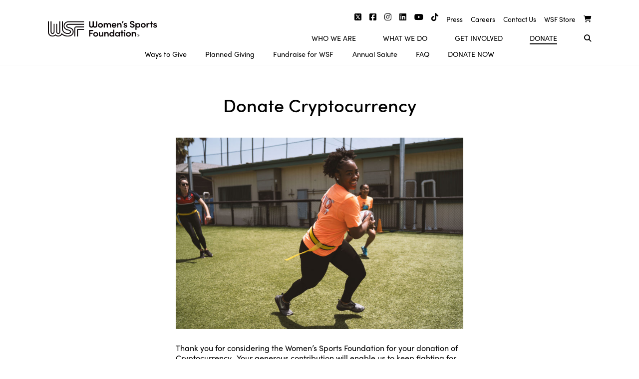

--- FILE ---
content_type: text/html; charset=UTF-8
request_url: https://www.womenssportsfoundation.org/support-us/cryptocurrencydonations/
body_size: 15222
content:
<!doctype html>
<html lang="en-US" xmlns:fb="https://www.facebook.com/2008/fbml" xmlns:addthis="https://www.addthis.com/help/api-spec" >
<head>
	<meta charset="UTF-8">
	<meta name="viewport" content="width=device-width, initial-scale=1">
	<link rel="profile" href="https://gmpg.org/xfn/11">
	<meta name='robots' content='index, follow, max-image-preview:large, max-snippet:-1, max-video-preview:-1' />
	<style>img:is([sizes="auto" i], [sizes^="auto," i]) { contain-intrinsic-size: 3000px 1500px }</style>
	
	<!-- This site is optimized with the Yoast SEO plugin v26.6 - https://yoast.com/wordpress/plugins/seo/ -->
	<title>Donate Cryptocurrency - Women&#039;s Sports Foundation</title>
	<meta name="description" content="The Women&#039;s Sports Foundation is now accepting donations via Cryptocurrency." />
	<link rel="canonical" href="https://www.womenssportsfoundation.org/support-us/cryptocurrencydonations/" />
	<meta property="og:locale" content="en_US" />
	<meta property="og:type" content="article" />
	<meta property="og:title" content="Donate Cryptocurrency - Women&#039;s Sports Foundation" />
	<meta property="og:description" content="The Women&#039;s Sports Foundation is now accepting donations via Cryptocurrency." />
	<meta property="og:url" content="https://www.womenssportsfoundation.org/support-us/cryptocurrencydonations/" />
	<meta property="og:site_name" content="Women&#039;s Sports Foundation" />
	<meta property="article:modified_time" content="2023-12-01T15:51:03+00:00" />
	<meta property="og:image" content="https://www.womenssportsfoundation.org/wp-content/uploads/2019/10/oFdvLOag-800x534.jpeg" />
	<meta name="twitter:card" content="summary_large_image" />
	<meta name="twitter:label1" content="Est. reading time" />
	<meta name="twitter:data1" content="3 minutes" />
	<script type="application/ld+json" class="yoast-schema-graph">{"@context":"https://schema.org","@graph":[{"@type":"WebPage","@id":"https://www.womenssportsfoundation.org/support-us/cryptocurrencydonations/","url":"https://www.womenssportsfoundation.org/support-us/cryptocurrencydonations/","name":"Donate Cryptocurrency - Women&#039;s Sports Foundation","isPartOf":{"@id":"https://www.womenssportsfoundation.org/#website"},"primaryImageOfPage":{"@id":"https://www.womenssportsfoundation.org/support-us/cryptocurrencydonations/#primaryimage"},"image":{"@id":"https://www.womenssportsfoundation.org/support-us/cryptocurrencydonations/#primaryimage"},"thumbnailUrl":"https://www.womenssportsfoundation.org/wp-content/uploads/2019/10/oFdvLOag-800x534.jpeg","datePublished":"2022-10-28T16:38:35+00:00","dateModified":"2023-12-01T15:51:03+00:00","description":"The Women's Sports Foundation is now accepting donations via Cryptocurrency.","breadcrumb":{"@id":"https://www.womenssportsfoundation.org/support-us/cryptocurrencydonations/#breadcrumb"},"inLanguage":"en-US","potentialAction":[{"@type":"ReadAction","target":["https://www.womenssportsfoundation.org/support-us/cryptocurrencydonations/"]}]},{"@type":"ImageObject","inLanguage":"en-US","@id":"https://www.womenssportsfoundation.org/support-us/cryptocurrencydonations/#primaryimage","url":"https://www.womenssportsfoundation.org/wp-content/uploads/2019/10/oFdvLOag.jpeg","contentUrl":"https://www.womenssportsfoundation.org/wp-content/uploads/2019/10/oFdvLOag.jpeg","width":2500,"height":1668,"caption":"Girl running with rugby ball"},{"@type":"BreadcrumbList","@id":"https://www.womenssportsfoundation.org/support-us/cryptocurrencydonations/#breadcrumb","itemListElement":[{"@type":"ListItem","position":1,"name":"Home","item":"https://www.womenssportsfoundation.org/"},{"@type":"ListItem","position":2,"name":"Support Us","item":"https://www.womenssportsfoundation.org/support-us/"},{"@type":"ListItem","position":3,"name":"Donate Cryptocurrency"}]},{"@type":"WebSite","@id":"https://www.womenssportsfoundation.org/#website","url":"https://www.womenssportsfoundation.org/","name":"Women&#039;s Sports Foundation","description":"","potentialAction":[{"@type":"SearchAction","target":{"@type":"EntryPoint","urlTemplate":"https://www.womenssportsfoundation.org/?s={search_term_string}"},"query-input":{"@type":"PropertyValueSpecification","valueRequired":true,"valueName":"search_term_string"}}],"inLanguage":"en-US"}]}</script>
	<!-- / Yoast SEO plugin. -->


<link rel='dns-prefetch' href='//cdnjs.cloudflare.com' />
<link rel='dns-prefetch' href='//s7.addthis.com' />
<link rel='dns-prefetch' href='//ajax.googleapis.com' />
<link rel="alternate" type="application/rss+xml" title="Women&#039;s Sports Foundation &raquo; Feed" href="https://www.womenssportsfoundation.org/feed/" />
<link rel="alternate" type="application/rss+xml" title="Women&#039;s Sports Foundation &raquo; Comments Feed" href="https://www.womenssportsfoundation.org/comments/feed/" />
<script type="text/javascript">
/* <![CDATA[ */
window._wpemojiSettings = {"baseUrl":"https:\/\/s.w.org\/images\/core\/emoji\/16.0.1\/72x72\/","ext":".png","svgUrl":"https:\/\/s.w.org\/images\/core\/emoji\/16.0.1\/svg\/","svgExt":".svg","source":{"concatemoji":"https:\/\/www.womenssportsfoundation.org\/wp-includes\/js\/wp-emoji-release.min.js?ver=6.8.3"}};
/*! This file is auto-generated */
!function(s,n){var o,i,e;function c(e){try{var t={supportTests:e,timestamp:(new Date).valueOf()};sessionStorage.setItem(o,JSON.stringify(t))}catch(e){}}function p(e,t,n){e.clearRect(0,0,e.canvas.width,e.canvas.height),e.fillText(t,0,0);var t=new Uint32Array(e.getImageData(0,0,e.canvas.width,e.canvas.height).data),a=(e.clearRect(0,0,e.canvas.width,e.canvas.height),e.fillText(n,0,0),new Uint32Array(e.getImageData(0,0,e.canvas.width,e.canvas.height).data));return t.every(function(e,t){return e===a[t]})}function u(e,t){e.clearRect(0,0,e.canvas.width,e.canvas.height),e.fillText(t,0,0);for(var n=e.getImageData(16,16,1,1),a=0;a<n.data.length;a++)if(0!==n.data[a])return!1;return!0}function f(e,t,n,a){switch(t){case"flag":return n(e,"\ud83c\udff3\ufe0f\u200d\u26a7\ufe0f","\ud83c\udff3\ufe0f\u200b\u26a7\ufe0f")?!1:!n(e,"\ud83c\udde8\ud83c\uddf6","\ud83c\udde8\u200b\ud83c\uddf6")&&!n(e,"\ud83c\udff4\udb40\udc67\udb40\udc62\udb40\udc65\udb40\udc6e\udb40\udc67\udb40\udc7f","\ud83c\udff4\u200b\udb40\udc67\u200b\udb40\udc62\u200b\udb40\udc65\u200b\udb40\udc6e\u200b\udb40\udc67\u200b\udb40\udc7f");case"emoji":return!a(e,"\ud83e\udedf")}return!1}function g(e,t,n,a){var r="undefined"!=typeof WorkerGlobalScope&&self instanceof WorkerGlobalScope?new OffscreenCanvas(300,150):s.createElement("canvas"),o=r.getContext("2d",{willReadFrequently:!0}),i=(o.textBaseline="top",o.font="600 32px Arial",{});return e.forEach(function(e){i[e]=t(o,e,n,a)}),i}function t(e){var t=s.createElement("script");t.src=e,t.defer=!0,s.head.appendChild(t)}"undefined"!=typeof Promise&&(o="wpEmojiSettingsSupports",i=["flag","emoji"],n.supports={everything:!0,everythingExceptFlag:!0},e=new Promise(function(e){s.addEventListener("DOMContentLoaded",e,{once:!0})}),new Promise(function(t){var n=function(){try{var e=JSON.parse(sessionStorage.getItem(o));if("object"==typeof e&&"number"==typeof e.timestamp&&(new Date).valueOf()<e.timestamp+604800&&"object"==typeof e.supportTests)return e.supportTests}catch(e){}return null}();if(!n){if("undefined"!=typeof Worker&&"undefined"!=typeof OffscreenCanvas&&"undefined"!=typeof URL&&URL.createObjectURL&&"undefined"!=typeof Blob)try{var e="postMessage("+g.toString()+"("+[JSON.stringify(i),f.toString(),p.toString(),u.toString()].join(",")+"));",a=new Blob([e],{type:"text/javascript"}),r=new Worker(URL.createObjectURL(a),{name:"wpTestEmojiSupports"});return void(r.onmessage=function(e){c(n=e.data),r.terminate(),t(n)})}catch(e){}c(n=g(i,f,p,u))}t(n)}).then(function(e){for(var t in e)n.supports[t]=e[t],n.supports.everything=n.supports.everything&&n.supports[t],"flag"!==t&&(n.supports.everythingExceptFlag=n.supports.everythingExceptFlag&&n.supports[t]);n.supports.everythingExceptFlag=n.supports.everythingExceptFlag&&!n.supports.flag,n.DOMReady=!1,n.readyCallback=function(){n.DOMReady=!0}}).then(function(){return e}).then(function(){var e;n.supports.everything||(n.readyCallback(),(e=n.source||{}).concatemoji?t(e.concatemoji):e.wpemoji&&e.twemoji&&(t(e.twemoji),t(e.wpemoji)))}))}((window,document),window._wpemojiSettings);
/* ]]> */
</script>
		
	<style id='wp-emoji-styles-inline-css' type='text/css'>

	img.wp-smiley, img.emoji {
		display: inline !important;
		border: none !important;
		box-shadow: none !important;
		height: 1em !important;
		width: 1em !important;
		margin: 0 0.07em !important;
		vertical-align: -0.1em !important;
		background: none !important;
		padding: 0 !important;
	}
</style>
<link rel='stylesheet' id='wp-block-library-css' href='https://www.womenssportsfoundation.org/wp-includes/css/dist/block-library/style.min.css?ver=6.8.3' type='text/css' media='all' />
<style id='classic-theme-styles-inline-css' type='text/css'>
/*! This file is auto-generated */
.wp-block-button__link{color:#fff;background-color:#32373c;border-radius:9999px;box-shadow:none;text-decoration:none;padding:calc(.667em + 2px) calc(1.333em + 2px);font-size:1.125em}.wp-block-file__button{background:#32373c;color:#fff;text-decoration:none}
</style>
<style id='safe-svg-svg-icon-style-inline-css' type='text/css'>
.safe-svg-cover{text-align:center}.safe-svg-cover .safe-svg-inside{display:inline-block;max-width:100%}.safe-svg-cover svg{fill:currentColor;height:100%;max-height:100%;max-width:100%;width:100%}

</style>
<style id='global-styles-inline-css' type='text/css'>
:root{--wp--preset--aspect-ratio--square: 1;--wp--preset--aspect-ratio--4-3: 4/3;--wp--preset--aspect-ratio--3-4: 3/4;--wp--preset--aspect-ratio--3-2: 3/2;--wp--preset--aspect-ratio--2-3: 2/3;--wp--preset--aspect-ratio--16-9: 16/9;--wp--preset--aspect-ratio--9-16: 9/16;--wp--preset--color--black: #000000;--wp--preset--color--cyan-bluish-gray: #abb8c3;--wp--preset--color--white: #ffffff;--wp--preset--color--pale-pink: #f78da7;--wp--preset--color--vivid-red: #cf2e2e;--wp--preset--color--luminous-vivid-orange: #ff6900;--wp--preset--color--luminous-vivid-amber: #fcb900;--wp--preset--color--light-green-cyan: #7bdcb5;--wp--preset--color--vivid-green-cyan: #00d084;--wp--preset--color--pale-cyan-blue: #8ed1fc;--wp--preset--color--vivid-cyan-blue: #0693e3;--wp--preset--color--vivid-purple: #9b51e0;--wp--preset--gradient--vivid-cyan-blue-to-vivid-purple: linear-gradient(135deg,rgba(6,147,227,1) 0%,rgb(155,81,224) 100%);--wp--preset--gradient--light-green-cyan-to-vivid-green-cyan: linear-gradient(135deg,rgb(122,220,180) 0%,rgb(0,208,130) 100%);--wp--preset--gradient--luminous-vivid-amber-to-luminous-vivid-orange: linear-gradient(135deg,rgba(252,185,0,1) 0%,rgba(255,105,0,1) 100%);--wp--preset--gradient--luminous-vivid-orange-to-vivid-red: linear-gradient(135deg,rgba(255,105,0,1) 0%,rgb(207,46,46) 100%);--wp--preset--gradient--very-light-gray-to-cyan-bluish-gray: linear-gradient(135deg,rgb(238,238,238) 0%,rgb(169,184,195) 100%);--wp--preset--gradient--cool-to-warm-spectrum: linear-gradient(135deg,rgb(74,234,220) 0%,rgb(151,120,209) 20%,rgb(207,42,186) 40%,rgb(238,44,130) 60%,rgb(251,105,98) 80%,rgb(254,248,76) 100%);--wp--preset--gradient--blush-light-purple: linear-gradient(135deg,rgb(255,206,236) 0%,rgb(152,150,240) 100%);--wp--preset--gradient--blush-bordeaux: linear-gradient(135deg,rgb(254,205,165) 0%,rgb(254,45,45) 50%,rgb(107,0,62) 100%);--wp--preset--gradient--luminous-dusk: linear-gradient(135deg,rgb(255,203,112) 0%,rgb(199,81,192) 50%,rgb(65,88,208) 100%);--wp--preset--gradient--pale-ocean: linear-gradient(135deg,rgb(255,245,203) 0%,rgb(182,227,212) 50%,rgb(51,167,181) 100%);--wp--preset--gradient--electric-grass: linear-gradient(135deg,rgb(202,248,128) 0%,rgb(113,206,126) 100%);--wp--preset--gradient--midnight: linear-gradient(135deg,rgb(2,3,129) 0%,rgb(40,116,252) 100%);--wp--preset--font-size--small: 13px;--wp--preset--font-size--medium: 20px;--wp--preset--font-size--large: 36px;--wp--preset--font-size--x-large: 42px;--wp--preset--spacing--20: 0.44rem;--wp--preset--spacing--30: 0.67rem;--wp--preset--spacing--40: 1rem;--wp--preset--spacing--50: 1.5rem;--wp--preset--spacing--60: 2.25rem;--wp--preset--spacing--70: 3.38rem;--wp--preset--spacing--80: 5.06rem;--wp--preset--shadow--natural: 6px 6px 9px rgba(0, 0, 0, 0.2);--wp--preset--shadow--deep: 12px 12px 50px rgba(0, 0, 0, 0.4);--wp--preset--shadow--sharp: 6px 6px 0px rgba(0, 0, 0, 0.2);--wp--preset--shadow--outlined: 6px 6px 0px -3px rgba(255, 255, 255, 1), 6px 6px rgba(0, 0, 0, 1);--wp--preset--shadow--crisp: 6px 6px 0px rgba(0, 0, 0, 1);}:where(.is-layout-flex){gap: 0.5em;}:where(.is-layout-grid){gap: 0.5em;}body .is-layout-flex{display: flex;}.is-layout-flex{flex-wrap: wrap;align-items: center;}.is-layout-flex > :is(*, div){margin: 0;}body .is-layout-grid{display: grid;}.is-layout-grid > :is(*, div){margin: 0;}:where(.wp-block-columns.is-layout-flex){gap: 2em;}:where(.wp-block-columns.is-layout-grid){gap: 2em;}:where(.wp-block-post-template.is-layout-flex){gap: 1.25em;}:where(.wp-block-post-template.is-layout-grid){gap: 1.25em;}.has-black-color{color: var(--wp--preset--color--black) !important;}.has-cyan-bluish-gray-color{color: var(--wp--preset--color--cyan-bluish-gray) !important;}.has-white-color{color: var(--wp--preset--color--white) !important;}.has-pale-pink-color{color: var(--wp--preset--color--pale-pink) !important;}.has-vivid-red-color{color: var(--wp--preset--color--vivid-red) !important;}.has-luminous-vivid-orange-color{color: var(--wp--preset--color--luminous-vivid-orange) !important;}.has-luminous-vivid-amber-color{color: var(--wp--preset--color--luminous-vivid-amber) !important;}.has-light-green-cyan-color{color: var(--wp--preset--color--light-green-cyan) !important;}.has-vivid-green-cyan-color{color: var(--wp--preset--color--vivid-green-cyan) !important;}.has-pale-cyan-blue-color{color: var(--wp--preset--color--pale-cyan-blue) !important;}.has-vivid-cyan-blue-color{color: var(--wp--preset--color--vivid-cyan-blue) !important;}.has-vivid-purple-color{color: var(--wp--preset--color--vivid-purple) !important;}.has-black-background-color{background-color: var(--wp--preset--color--black) !important;}.has-cyan-bluish-gray-background-color{background-color: var(--wp--preset--color--cyan-bluish-gray) !important;}.has-white-background-color{background-color: var(--wp--preset--color--white) !important;}.has-pale-pink-background-color{background-color: var(--wp--preset--color--pale-pink) !important;}.has-vivid-red-background-color{background-color: var(--wp--preset--color--vivid-red) !important;}.has-luminous-vivid-orange-background-color{background-color: var(--wp--preset--color--luminous-vivid-orange) !important;}.has-luminous-vivid-amber-background-color{background-color: var(--wp--preset--color--luminous-vivid-amber) !important;}.has-light-green-cyan-background-color{background-color: var(--wp--preset--color--light-green-cyan) !important;}.has-vivid-green-cyan-background-color{background-color: var(--wp--preset--color--vivid-green-cyan) !important;}.has-pale-cyan-blue-background-color{background-color: var(--wp--preset--color--pale-cyan-blue) !important;}.has-vivid-cyan-blue-background-color{background-color: var(--wp--preset--color--vivid-cyan-blue) !important;}.has-vivid-purple-background-color{background-color: var(--wp--preset--color--vivid-purple) !important;}.has-black-border-color{border-color: var(--wp--preset--color--black) !important;}.has-cyan-bluish-gray-border-color{border-color: var(--wp--preset--color--cyan-bluish-gray) !important;}.has-white-border-color{border-color: var(--wp--preset--color--white) !important;}.has-pale-pink-border-color{border-color: var(--wp--preset--color--pale-pink) !important;}.has-vivid-red-border-color{border-color: var(--wp--preset--color--vivid-red) !important;}.has-luminous-vivid-orange-border-color{border-color: var(--wp--preset--color--luminous-vivid-orange) !important;}.has-luminous-vivid-amber-border-color{border-color: var(--wp--preset--color--luminous-vivid-amber) !important;}.has-light-green-cyan-border-color{border-color: var(--wp--preset--color--light-green-cyan) !important;}.has-vivid-green-cyan-border-color{border-color: var(--wp--preset--color--vivid-green-cyan) !important;}.has-pale-cyan-blue-border-color{border-color: var(--wp--preset--color--pale-cyan-blue) !important;}.has-vivid-cyan-blue-border-color{border-color: var(--wp--preset--color--vivid-cyan-blue) !important;}.has-vivid-purple-border-color{border-color: var(--wp--preset--color--vivid-purple) !important;}.has-vivid-cyan-blue-to-vivid-purple-gradient-background{background: var(--wp--preset--gradient--vivid-cyan-blue-to-vivid-purple) !important;}.has-light-green-cyan-to-vivid-green-cyan-gradient-background{background: var(--wp--preset--gradient--light-green-cyan-to-vivid-green-cyan) !important;}.has-luminous-vivid-amber-to-luminous-vivid-orange-gradient-background{background: var(--wp--preset--gradient--luminous-vivid-amber-to-luminous-vivid-orange) !important;}.has-luminous-vivid-orange-to-vivid-red-gradient-background{background: var(--wp--preset--gradient--luminous-vivid-orange-to-vivid-red) !important;}.has-very-light-gray-to-cyan-bluish-gray-gradient-background{background: var(--wp--preset--gradient--very-light-gray-to-cyan-bluish-gray) !important;}.has-cool-to-warm-spectrum-gradient-background{background: var(--wp--preset--gradient--cool-to-warm-spectrum) !important;}.has-blush-light-purple-gradient-background{background: var(--wp--preset--gradient--blush-light-purple) !important;}.has-blush-bordeaux-gradient-background{background: var(--wp--preset--gradient--blush-bordeaux) !important;}.has-luminous-dusk-gradient-background{background: var(--wp--preset--gradient--luminous-dusk) !important;}.has-pale-ocean-gradient-background{background: var(--wp--preset--gradient--pale-ocean) !important;}.has-electric-grass-gradient-background{background: var(--wp--preset--gradient--electric-grass) !important;}.has-midnight-gradient-background{background: var(--wp--preset--gradient--midnight) !important;}.has-small-font-size{font-size: var(--wp--preset--font-size--small) !important;}.has-medium-font-size{font-size: var(--wp--preset--font-size--medium) !important;}.has-large-font-size{font-size: var(--wp--preset--font-size--large) !important;}.has-x-large-font-size{font-size: var(--wp--preset--font-size--x-large) !important;}
:where(.wp-block-post-template.is-layout-flex){gap: 1.25em;}:where(.wp-block-post-template.is-layout-grid){gap: 1.25em;}
:where(.wp-block-columns.is-layout-flex){gap: 2em;}:where(.wp-block-columns.is-layout-grid){gap: 2em;}
:root :where(.wp-block-pullquote){font-size: 1.5em;line-height: 1.6;}
</style>
<link rel='stylesheet' id='albdesign-wc-donation-frontend-css' href='https://www.womenssportsfoundation.org/wp-content/plugins/codecanyon-39xLnyUM-woocommerce-donation-plugin/assets/css/frontend.css?ver=6.8.3' type='text/css' media='all' />
<link rel='stylesheet' id='related-posts-by-taxonomy-css' href='https://www.womenssportsfoundation.org/wp-content/plugins/related-posts-by-taxonomy/includes/assets/css/styles.css?ver=6.8.3' type='text/css' media='all' />
<link rel='stylesheet' id='woocommerce-layout-css' href='https://www.womenssportsfoundation.org/wp-content/plugins/woocommerce/assets/css/woocommerce-layout.css?ver=10.4.2' type='text/css' media='all' />
<link rel='stylesheet' id='woocommerce-smallscreen-css' href='https://www.womenssportsfoundation.org/wp-content/plugins/woocommerce/assets/css/woocommerce-smallscreen.css?ver=10.4.2' type='text/css' media='only screen and (max-width: 768px)' />
<link rel='stylesheet' id='woocommerce-general-css' href='https://www.womenssportsfoundation.org/wp-content/plugins/woocommerce/assets/css/woocommerce.css?ver=10.4.2' type='text/css' media='all' />
<style id='woocommerce-inline-inline-css' type='text/css'>
.woocommerce form .form-row .required { visibility: visible; }
</style>
<link rel='stylesheet' id='wp-rest-filter-css' href='https://www.womenssportsfoundation.org/wp-content/plugins/wp-rest-filter/public/css/wp-rest-filter-public.css?ver=1.4.3' type='text/css' media='all' />
<link rel='stylesheet' id='wsf2-style-css' href='https://www.womenssportsfoundation.org/wp-content/themes/wsf2/style.css?ver=6.8.3' type='text/css' media='all' />
<link rel='stylesheet' id='wsf2-style-custom-css' href='https://www.womenssportsfoundation.org/wp-content/themes/wsf2/style/style.css?ver=6.8.3' type='text/css' media='all' />
<link rel='stylesheet' id='fontawesome-css' href='https://www.womenssportsfoundation.org/wp-content/themes/wsf2/fontawesome/css/all.css?ver=6.8.3' type='text/css' media='all' />
<link rel='stylesheet' id='slick-css-css' href='https://cdnjs.cloudflare.com/ajax/libs/slick-carousel/1.8.1/slick.min.css?ver=6.8.3' type='text/css' media='all' />
<link rel='stylesheet' id='slick-theme-css-css' href='https://cdnjs.cloudflare.com/ajax/libs/slick-carousel/1.8.1/slick-theme.min.css?ver=6.8.3' type='text/css' media='all' />
<link rel='stylesheet' id='wc-lottery-css' href='https://www.womenssportsfoundation.org/wp-content/plugins/woocommerce-lottery/public/css/wc-lottery-public.css' type='text/css' media='all' />
<link rel='stylesheet' id='wp-pagenavi-css' href='https://www.womenssportsfoundation.org/wp-content/plugins/wp-pagenavi/pagenavi-css.css?ver=2.70' type='text/css' media='all' />
<link rel='stylesheet' id='tablepress-default-css' href='https://www.womenssportsfoundation.org/wp-content/plugins/tablepress/css/build/default.css?ver=3.2.6' type='text/css' media='all' />
<link rel='stylesheet' id='addthis_all_pages-css' href='https://www.womenssportsfoundation.org/wp-content/plugins/addthis/frontend/build/addthis_wordpress_public.min.css?ver=6.8.3' type='text/css' media='all' />
<link rel='stylesheet' id='wp-paginate-css' href='https://www.womenssportsfoundation.org/wp-content/plugins/wp-paginate/css/wp-paginate.css?ver=2.2.4' type='text/css' media='screen' />
<script type="text/javascript" src="//ajax.googleapis.com/ajax/libs/jquery/1.11.3/jquery.min.js?ver=1.11.3" id="jquery-js"></script>
<script type="text/javascript" src="https://www.womenssportsfoundation.org/wp-content/plugins/woocommerce/assets/js/jquery-blockui/jquery.blockUI.min.js?ver=2.7.0-wc.10.4.2" id="wc-jquery-blockui-js" defer="defer" data-wp-strategy="defer"></script>
<script type="text/javascript" id="wc-add-to-cart-js-extra">
/* <![CDATA[ */
var wc_add_to_cart_params = {"ajax_url":"\/wp-admin\/admin-ajax.php","wc_ajax_url":"\/?wc-ajax=%%endpoint%%","i18n_view_cart":"View cart","cart_url":"https:\/\/www.womenssportsfoundation.org\/cart\/","is_cart":"","cart_redirect_after_add":"no"};
/* ]]> */
</script>
<script type="text/javascript" src="https://www.womenssportsfoundation.org/wp-content/plugins/woocommerce/assets/js/frontend/add-to-cart.min.js?ver=10.4.2" id="wc-add-to-cart-js" defer="defer" data-wp-strategy="defer"></script>
<script type="text/javascript" src="https://www.womenssportsfoundation.org/wp-content/plugins/woocommerce/assets/js/js-cookie/js.cookie.min.js?ver=2.1.4-wc.10.4.2" id="wc-js-cookie-js" defer="defer" data-wp-strategy="defer"></script>
<script type="text/javascript" id="woocommerce-js-extra">
/* <![CDATA[ */
var woocommerce_params = {"ajax_url":"\/wp-admin\/admin-ajax.php","wc_ajax_url":"\/?wc-ajax=%%endpoint%%","i18n_password_show":"Show password","i18n_password_hide":"Hide password"};
/* ]]> */
</script>
<script type="text/javascript" src="https://www.womenssportsfoundation.org/wp-content/plugins/woocommerce/assets/js/frontend/woocommerce.min.js?ver=10.4.2" id="woocommerce-js" defer="defer" data-wp-strategy="defer"></script>
<script type="text/javascript" src="https://www.womenssportsfoundation.org/wp-content/plugins/wp-rest-filter/public/js/wp-rest-filter-public.js?ver=1.4.3" id="wp-rest-filter-js"></script>
<script type="text/javascript" src="https://www.womenssportsfoundation.org/wp-content/plugins/woocommerce-lottery/public/js/jquery.plugin.min.js?ver=1.1.22%20" id="wc-lottery-jquery-plugin-js"></script>
<script type="text/javascript" src="https://www.womenssportsfoundation.org/wp-content/plugins/woocommerce-lottery/public/js/jquery.countdown.min.js?ver=1.1.22%20" id="wc-lottery-countdown-js"></script>
<script type="text/javascript" id="wc-lottery-countdown-language-js-extra">
/* <![CDATA[ */
var wc_lottery_language_data = {"labels":{"Years":"Years","Months":"Months","Weeks":"Weeks","Days":"Days","Hours":"Hours","Minutes":"Minutes","Seconds":"Seconds"},"labels1":{"Year":"Year","Month":"Month","Week":"Week","Day":"Day","Hour":"Hour","Minute":"Minute","Second":"Second"},"compactLabels":{"y":"y","m":"m","w":"w","d":"d"}};
/* ]]> */
</script>
<script type="text/javascript" src="https://www.womenssportsfoundation.org/wp-content/plugins/woocommerce-lottery/public/js/jquery.countdown.language.js?ver=1.1.22%20" id="wc-lottery-countdown-language-js"></script>
<script type="text/javascript" id="wc-lottery-js-extra">
/* <![CDATA[ */
var wc_lottery_data = {"finished":"Lottery has finished! Please refresh page to see winners.","gtm_offset":"-4","started":"Lottery has started! Please refresh page.","compact_counter":"no"};
/* ]]> */
</script>
<script type="text/javascript" src="https://www.womenssportsfoundation.org/wp-content/plugins/woocommerce-lottery/public/js/wc-lottery-public.js?ver=1.1.22%20" id="wc-lottery-js"></script>
<script type="text/javascript" src="https://s7.addthis.com/js/300/addthis_widget.js?ver=6.8.3#pubid=wp-2d23f09892f5f657a26ead37107fe5b8" id="addthis_widget-js"></script>
<link rel="https://api.w.org/" href="https://www.womenssportsfoundation.org/wp-json/" /><link rel="alternate" title="JSON" type="application/json" href="https://www.womenssportsfoundation.org/wp-json/wp/v2/pages/15516" /><link rel="EditURI" type="application/rsd+xml" title="RSD" href="https://www.womenssportsfoundation.org/xmlrpc.php?rsd" />
<link rel='shortlink' href='https://www.womenssportsfoundation.org/?p=15516' />
<link rel="alternate" title="oEmbed (JSON)" type="application/json+oembed" href="https://www.womenssportsfoundation.org/wp-json/oembed/1.0/embed?url=https%3A%2F%2Fwww.womenssportsfoundation.org%2Fsupport-us%2Fcryptocurrencydonations%2F" />
<link rel="alternate" title="oEmbed (XML)" type="text/xml+oembed" href="https://www.womenssportsfoundation.org/wp-json/oembed/1.0/embed?url=https%3A%2F%2Fwww.womenssportsfoundation.org%2Fsupport-us%2Fcryptocurrencydonations%2F&#038;format=xml" />
<style>:root {
			--lazy-loader-animation-duration: 300ms;
		}
		  
		.lazyload {
	display: block;
}

.lazyload,
        .lazyloading {
			opacity: 0;
		}


		.lazyloaded {
			opacity: 1;
			transition: opacity 300ms;
			transition: opacity var(--lazy-loader-animation-duration);
		}</style><noscript><style>.lazyload { display: none; } .lazyload[class*="lazy-loader-background-element-"] { display: block; opacity: 1; }</style></noscript><style type="text/css">dd ul.bulleted {  float:none;clear:both; }</style>	<noscript><style>.woocommerce-product-gallery{ opacity: 1 !important; }</style></noscript>
	
<!-- BEGIN recaptcha, injected by plugin wp-recaptcha-integration  -->

<!-- END recaptcha -->
<script data-cfasync="false" type="text/javascript">if (window.addthis_product === undefined) { window.addthis_product = "wpp"; } if (window.wp_product_version === undefined) { window.wp_product_version = "wpp-6.2.7"; } if (window.addthis_share === undefined) { window.addthis_share = {}; } if (window.addthis_config === undefined) { window.addthis_config = {"data_track_clickback":true,"ignore_server_config":true,"ui_atversion":300}; } if (window.addthis_layers === undefined) { window.addthis_layers = {}; } if (window.addthis_layers_tools === undefined) { window.addthis_layers_tools = [{"responsiveshare":{"numPreferredServices":1,"counts":"none","size":"32px","style":"responsive","shareCountThreshold":0,"services":"addthis","elements":".addthis_inline_share_toolbox_5hhu","id":"responsiveshare"}}]; } else { window.addthis_layers_tools.push({"responsiveshare":{"numPreferredServices":1,"counts":"none","size":"32px","style":"responsive","shareCountThreshold":0,"services":"addthis","elements":".addthis_inline_share_toolbox_5hhu","id":"responsiveshare"}});  } if (window.addthis_plugin_info === undefined) { window.addthis_plugin_info = {"info_status":"enabled","cms_name":"WordPress","plugin_name":"Share Buttons by AddThis","plugin_version":"6.2.7","plugin_mode":"WordPress","anonymous_profile_id":"wp-2d23f09892f5f657a26ead37107fe5b8","page_info":{"template":"pages","post_type":""},"sharing_enabled_on_post_via_metabox":false}; } 
                    (function() {
                      var first_load_interval_id = setInterval(function () {
                        if (typeof window.addthis !== 'undefined') {
                          window.clearInterval(first_load_interval_id);
                          if (typeof window.addthis_layers !== 'undefined' && Object.getOwnPropertyNames(window.addthis_layers).length > 0) {
                            window.addthis.layers(window.addthis_layers);
                          }
                          if (Array.isArray(window.addthis_layers_tools)) {
                            for (i = 0; i < window.addthis_layers_tools.length; i++) {
                              window.addthis.layers(window.addthis_layers_tools[i]);
                            }
                          }
                        }
                     },1000)
                    }());
                </script>		<style type="text/css" id="wp-custom-css">
			body.term-title-ix #archive-article-8085{
	background: white;
}

body.term-title-ix #archive-article-8068{
	background: #0584DF;
}

.press-bkg-col {
	background-size: 100% auto !important;
}		</style>
			<!-- Google Tag Manager -->
	<script>(function(w,d,s,l,i){w[l]=w[l]||[];w[l].push({'gtm.start':
	new Date().getTime(),event:'gtm.js'});var f=d.getElementsByTagName(s)[0],
	j=d.createElement(s),dl=l!='dataLayer'?'&l='+l:'';j.async=true;j.src=
	'https://www.googletagmanager.com/gtm.js?id='+i+dl;f.parentNode.insertBefore(j,f);
	})(window,document,'script','dataLayer','GTM-P3M63ML');</script>
	<!-- End Google Tag Manager -->

</head>

<body class="wp-singular page-template-default page page-id-15516 page-child parent-pageid-7851 wp-theme-wsf2 theme-wsf2 woocommerce-no-js">
<!-- Google Tag Manager (noscript) -->
<noscript><iframe src="https://www.googletagmanager.com/ns.html?id=GTM-P3M63ML"
height="0" width="0" style="display:none;visibility:hidden"></iframe></noscript>
<!-- End Google Tag Manager (noscript) -->
<div class="faux-loader"></div>
<header class="site-header" id="top">
	<div class="contain site-header-contain">
		<div class="site-logo">
			<a href="https://www.womenssportsfoundation.org"><img src="/wp-content/themes/wsf2/images/wsf_logo_black.svg" alt="Women's Sports Foundation" /></a>
		</div>
		<div class="site-nav">
			<div class="top-site-nav">
				<div class="social-top-nav">
					<a href="https://twitter.com/womenssportsfdn" target="_blank">
						<i class="fa-brands fa-square-x-twitter"></i>
					</a>
					<a href="https://www.facebook.com/WomensSportsFoundation" target="_blank">
						<i class="fab fa-facebook-square"></i>
					</a>
					<a href="https://www.instagram.com/womenssportsfoundation/" target="_blank">
						<i class="fab fa-instagram"></i>
					</a>
					<a href="https://www.linkedin.com/company/women's-sports-foundation" target="_blank">
						<i class="fab fa-linkedin"></i>
					</a>
					<a href="https://www.youtube.com/@WomensSportsFDN" target="_blank">
						<i class="fab fa-youtube"></i>
					</a>
					<a href="https://www.tiktok.com/@womenssportsfoundation?lang=en" target="_blank">
						<i class="fab fa-tiktok"></i>
					</a>
				</div>
				<div class="secondary-top-nav">
					<ul>
						<li>
							<a class="hvr-underline-from-left" id="press-link" href="https://www.womenssportsfoundation.org/press/press-releases/">Press</a>
						</li>
						<li>
							<a class="hvr-underline-from-left" id="career-link" href="https://www.womenssportsfoundation.org/careers">Careers</a>
						</li>
						<li>
							<a class="hvr-underline-from-left" id="contact-link" href="https://www.womenssportsfoundation.org/contact/">Contact Us</a>
						</li>
						<li>
							<a class="hvr-underline-from-left" id="shop-link" href="https://www.womenssportsfoundation.org/wsf-shop">WSF Store</a>
						</li>
						<li>
							<a href="https://www.womenssportsfoundation.org/cart"><i class="fas fa-shopping-cart"></i></a>
						</li>
					</ul>
				</div>
			</div>
			<div class="primary-site-nav">
			 	<div class="search-wrap-nav">

					 <form role="search" method="get" class="search-form" action="https://www.womenssportsfoundation.org/">
					    
					 	 <button type="submit" class="search-submit"><i class="fa fa-search"></i></button>
					    <label>
					        <span class="screen-reader-text">Search for:</span>
					        <input type="search" class="search-field"
					            placeholder="Search …"
					            value="" name="s"
					            title="Search for:" />
					    </label>
				    
				   
				  </form>
				  <span class="search-close">
			 			<!--<i class="fas fa-times"></i>-->
			 			x
			 		</span>
				</div>

					<!--<a class="hvr-underline-from-left" href="https://www.womenssportsfoundation.org/who-we-are/">Who We Are</a>
					<a class="hvr-underline-from-left"  href="https://www.womenssportsfoundation.org/what-we-do">What We Do</a>
					<a class="hvr-underline-from-left"  href="https://www.womenssportsfoundation.org/getting-involved/">Get Involved</a>
					<a class="hvr-underline-from-left"  href="https://www.womenssportsfoundation.org/support-us-2/">Support Us</a>-->
					<div class="menu-primary-nav-container"><ul id="menu-primary-nav" class="menu"><li id="menu-item-8057" class="menu-item menu-item-type-post_type menu-item-object-page menu-item-has-children menu-item-8057"><a href="https://www.womenssportsfoundation.org/who-we-are/">Who We Are</a>
<div class="custom-sub"><ul class="sub-menu">
	<li id="menu-item-8062" class="menu-item menu-item-type-custom menu-item-object-custom menu-item-8062"><a href="/who-we-are#history">WSF History</a></li>
	<li id="menu-item-8063" class="menu-item menu-item-type-post_type menu-item-object-page menu-item-8063"><a href="https://www.womenssportsfoundation.org/who-we-are/our-team/">Our Team</a></li>
	<li id="menu-item-9202" class="menu-item menu-item-type-custom menu-item-object-custom menu-item-9202"><a href="/who-we-are/athletes/?sport=featured">Athletes</a></li>
	<li id="menu-item-8271" class="menu-item menu-item-type-taxonomy menu-item-object-level menu-item-8271"><a href="https://www.womenssportsfoundation.org/level/national-partners/">Our Partners</a></li>
	<li id="menu-item-10070" class="menu-item menu-item-type-post_type menu-item-object-page menu-item-10070"><a href="https://www.womenssportsfoundation.org/who-we-are/financials/">Financials</a></li>
</ul></div>
</li>
<li id="menu-item-8058" class="menu-item menu-item-type-post_type menu-item-object-page menu-item-has-children menu-item-8058"><a href="https://www.womenssportsfoundation.org/what-we-do/">What We Do</a>
<div class="custom-sub"><ul class="sub-menu">
	<li id="menu-item-8145" class="menu-item menu-item-type-taxonomy menu-item-object-advocacy_category menu-item-8145"><a href="https://www.womenssportsfoundation.org/advocacy_category/title-ix/">Advocacy</a></li>
	<li id="menu-item-9991" class="menu-item menu-item-type-taxonomy menu-item-object-wsf_program_categories menu-item-9991"><a href="https://www.womenssportsfoundation.org/wsf_program_categories/girl-serving-programs/">Programs</a></li>
	<li id="menu-item-8241" class="menu-item menu-item-type-post_type menu-item-object-page menu-item-8241"><a href="https://www.womenssportsfoundation.org/what-we-do/wsf-research/">Research</a></li>
	<li id="menu-item-8147" class="menu-item menu-item-type-taxonomy menu-item-object-educational_resources_categories menu-item-8147"><a href="https://www.womenssportsfoundation.org/educational_resources_categories/curriculum-resources/">Resources</a></li>
	<li id="menu-item-9147" class="menu-item menu-item-type-post_type menu-item-object-page menu-item-9147"><a href="https://www.womenssportsfoundation.org/what-we-do/awards/">Awards</a></li>
</ul></div>
</li>
<li id="menu-item-8059" class="menu-item menu-item-type-post_type menu-item-object-page menu-item-has-children menu-item-8059"><a href="https://www.womenssportsfoundation.org/get-involved/">Get Involved</a>
<div class="custom-sub"><ul class="sub-menu">
	<li id="menu-item-11930" class="menu-item menu-item-type-post_type menu-item-object-page menu-item-11930"><a href="https://www.womenssportsfoundation.org/get-involved/we-play-interactive/">We Play Interactive</a></li>
	<li id="menu-item-10281" class="menu-item menu-item-type-post_type menu-item-object-page menu-item-10281"><a href="https://www.womenssportsfoundation.org/get-involved/ngwsd/">NGWSD</a></li>
	<li id="menu-item-9125" class="menu-item menu-item-type-post_type menu-item-object-page menu-item-9125"><a href="https://www.womenssportsfoundation.org/get-involved/annual-salute/">Annual Salute</a></li>
	<li id="menu-item-10799" class="menu-item menu-item-type-post_type menu-item-object-page menu-item-10799"><a href="https://www.womenssportsfoundation.org/the-equity-project/">The Equity Project Pledge</a></li>
	<li id="menu-item-8290" class="menu-item menu-item-type-custom menu-item-object-custom menu-item-8290"><a href="/get-involved#share-your-story">Share Your Story</a></li>
</ul></div>
</li>
<li id="menu-item-8061" class="menu-item menu-item-type-post_type menu-item-object-page current-page-ancestor menu-item-has-children menu-item-8061"><a href="https://www.womenssportsfoundation.org/support-us/">Donate</a>
<div class="custom-sub"><ul class="sub-menu">
	<li id="menu-item-16711" class="menu-item menu-item-type-post_type menu-item-object-page menu-item-16711"><a href="https://www.womenssportsfoundation.org/support-us/ways-to-give/">Ways to Give</a></li>
	<li id="menu-item-16712" class="menu-item menu-item-type-post_type menu-item-object-page menu-item-16712"><a href="https://www.womenssportsfoundation.org/support-us/planned-giving/">Planned Giving</a></li>
	<li id="menu-item-16713" class="menu-item menu-item-type-post_type menu-item-object-page menu-item-16713"><a href="https://www.womenssportsfoundation.org/support-us/fundraise-for-wsf/">Fundraise for WSF</a></li>
	<li id="menu-item-16714" class="menu-item menu-item-type-post_type menu-item-object-page menu-item-16714"><a href="https://www.womenssportsfoundation.org/get-involved/annual-salute/">Annual Salute</a></li>
	<li id="menu-item-16715" class="menu-item menu-item-type-post_type menu-item-object-page menu-item-16715"><a href="https://www.womenssportsfoundation.org/support-us/faqs/">FAQ</a></li>
	<li id="menu-item-16716" class="menu-item menu-item-type-post_type menu-item-object-page menu-item-16716"><a href="https://www.womenssportsfoundation.org/support-us/make-a-donation/">DONATE NOW</a></li>
</ul></div>
</li>
<li id="menu-item-8969" class="primary-search-trigger menu-item menu-item-type-custom menu-item-object-custom menu-item-8969"><a href="#"><i class="fas fa-search"></i></a></li>
</ul></div>
					<!--<a class=""  href="#"><i class="fas fa-search"></i></a>-->
				
			</div>
		</div>
	</div>

</header>

<div class="hamberder">
	<div id="nav-icon1">
	  <span></span>
	  <span></span>
	  <span></span>
	</div>
</div>


<div class="sm-nav">
	<div class="sm-nav-search">
		 <form role="search" method="get" class="search-form" action="https://www.womenssportsfoundation.org/">
					    
		 	 <button type="submit" class="search-submit"><i class="fa fa-search"></i></button>
		    <label>
		        <span class="screen-reader-text">Search for:</span>
		        <input type="search" class="search-field"
		            placeholder="Search …"
		            value="" name="s"
		            title="Search for:" />
		    </label>
	    
	   
	  </form>
	</div>
	<div class="sm-nav-inside">
			<div class="menu-small-device-nav-container"><ul id="menu-small-device-nav" class="menu"><li id="menu-item-9344" class="sm-nav-home menu-item menu-item-type-post_type menu-item-object-page menu-item-home menu-item-9344"><a href="https://www.womenssportsfoundation.org/">WSF</a></li>
<li id="menu-item-10808" class="sm-nav-cart-item menu-item menu-item-type-post_type menu-item-object-page menu-item-10808"><a href="https://www.womenssportsfoundation.org/cart/"><i class="fas fa-shopping-cart"></i> View Cart</a></li>
<li id="menu-item-9350" class="menu-item menu-item-type-post_type menu-item-object-page menu-item-has-children menu-item-9350"><a href="https://www.womenssportsfoundation.org/who-we-are/">Who We Are</a>
<ul class="sub-menu">
	<li id="menu-item-9356" class="menu-item menu-item-type-custom menu-item-object-custom menu-item-9356"><a href="/who-we-are#history">WSF History</a></li>
	<li id="menu-item-9359" class="menu-item menu-item-type-post_type menu-item-object-page menu-item-9359"><a href="https://www.womenssportsfoundation.org/who-we-are/our-team/">Our Team</a></li>
	<li id="menu-item-9357" class="menu-item menu-item-type-post_type menu-item-object-page menu-item-9357"><a href="https://www.womenssportsfoundation.org/who-we-are/athletes/">Athletes</a></li>
	<li id="menu-item-9958" class="menu-item menu-item-type-taxonomy menu-item-object-level menu-item-9958"><a href="https://www.womenssportsfoundation.org/level/national-partners/">Our Partners</a></li>
	<li id="menu-item-10069" class="menu-item menu-item-type-post_type menu-item-object-page menu-item-10069"><a href="https://www.womenssportsfoundation.org/who-we-are/financials/">Financials</a></li>
</ul>
</li>
<li id="menu-item-9349" class="menu-item menu-item-type-post_type menu-item-object-page menu-item-has-children menu-item-9349"><a href="https://www.womenssportsfoundation.org/what-we-do/">What We Do</a>
<ul class="sub-menu">
	<li id="menu-item-9383" class="menu-item menu-item-type-taxonomy menu-item-object-advocacy_category menu-item-9383"><a href="https://www.womenssportsfoundation.org/advocacy_category/title-ix/">Advocacy</a></li>
	<li id="menu-item-9925" class="menu-item menu-item-type-taxonomy menu-item-object-wsf_program_categories menu-item-9925"><a href="https://www.womenssportsfoundation.org/wsf_program_categories/girl-serving-programs/">Programs</a></li>
	<li id="menu-item-9353" class="menu-item menu-item-type-post_type menu-item-object-page menu-item-9353"><a href="https://www.womenssportsfoundation.org/what-we-do/wsf-research/">Research</a></li>
	<li id="menu-item-9959" class="menu-item menu-item-type-taxonomy menu-item-object-educational_resources_categories menu-item-9959"><a href="https://www.womenssportsfoundation.org/educational_resources_categories/curriculum-resources/">Resources</a></li>
	<li id="menu-item-9352" class="menu-item menu-item-type-post_type menu-item-object-page menu-item-9352"><a href="https://www.womenssportsfoundation.org/what-we-do/awards/">Awards</a></li>
</ul>
</li>
<li id="menu-item-9361" class="menu-item menu-item-type-post_type menu-item-object-page menu-item-has-children menu-item-9361"><a href="https://www.womenssportsfoundation.org/get-involved/">Get Involved</a>
<ul class="sub-menu">
	<li id="menu-item-11929" class="menu-item menu-item-type-post_type menu-item-object-page menu-item-11929"><a href="https://www.womenssportsfoundation.org/get-involved/we-play-interactive/">We Play Interactive</a></li>
	<li id="menu-item-10282" class="menu-item menu-item-type-post_type menu-item-object-page menu-item-10282"><a href="https://www.womenssportsfoundation.org/get-involved/ngwsd/">NGWSD</a></li>
	<li id="menu-item-9363" class="menu-item menu-item-type-post_type menu-item-object-page menu-item-9363"><a href="https://www.womenssportsfoundation.org/get-involved/annual-salute/">Annual Salute</a></li>
	<li id="menu-item-10800" class="menu-item menu-item-type-post_type menu-item-object-page menu-item-10800"><a href="https://www.womenssportsfoundation.org/the-equity-project/">The Equity Project Pledge</a></li>
	<li id="menu-item-9364" class="menu-item menu-item-type-custom menu-item-object-custom menu-item-9364"><a href="/get-involved#share-your-story">Share Your Story</a></li>
</ul>
</li>
<li id="menu-item-9384" class="menu-item menu-item-type-post_type menu-item-object-page current-page-ancestor menu-item-has-children menu-item-9384"><a href="https://www.womenssportsfoundation.org/support-us/">Donate</a>
<ul class="sub-menu">
	<li id="menu-item-16718" class="menu-item menu-item-type-post_type menu-item-object-page menu-item-16718"><a href="https://www.womenssportsfoundation.org/support-us/ways-to-give/">Ways to Give</a></li>
	<li id="menu-item-16719" class="menu-item menu-item-type-post_type menu-item-object-page menu-item-16719"><a href="https://www.womenssportsfoundation.org/support-us/planned-giving/">Planned Giving</a></li>
	<li id="menu-item-16717" class="menu-item menu-item-type-post_type menu-item-object-page menu-item-16717"><a href="https://www.womenssportsfoundation.org/support-us/fundraise-for-wsf/">Fundraise for WSF</a></li>
	<li id="menu-item-16720" class="menu-item menu-item-type-post_type menu-item-object-page menu-item-16720"><a href="https://www.womenssportsfoundation.org/get-involved/annual-salute/">Annual Salute</a></li>
	<li id="menu-item-16721" class="menu-item menu-item-type-post_type menu-item-object-page menu-item-16721"><a href="https://www.womenssportsfoundation.org/support-us/faqs/">FAQ</a></li>
	<li id="menu-item-16722" class="menu-item menu-item-type-post_type menu-item-object-page menu-item-16722"><a href="https://www.womenssportsfoundation.org/support-us/make-a-donation/">DONATE NOW</a></li>
</ul>
</li>
<li id="menu-item-10038" class="menu-item menu-item-type-post_type menu-item-object-page menu-item-10038"><a href="https://www.womenssportsfoundation.org/press/press-releases/">Press</a></li>
<li id="menu-item-9996" class="menu-item menu-item-type-post_type menu-item-object-page menu-item-9996"><a href="https://www.womenssportsfoundation.org/careers/">Careers</a></li>
<li id="menu-item-9998" class="menu-item menu-item-type-post_type menu-item-object-page menu-item-9998"><a href="https://www.womenssportsfoundation.org/contact/">Contact Us</a></li>
<li id="menu-item-9999" class="menu-item menu-item-type-post_type menu-item-object-page menu-item-9999"><a href="https://www.womenssportsfoundation.org/wsf-shop/">Shop</a></li>
</ul></div>		<div class="social-top-nav social-nav-sm">
			<a href="https://twitter.com/womenssportsfdn" target="_blank">
				<i class="fa-brands fa-square-x-twitter"></i>
			</a>
			<a href="https://www.facebook.com/WomensSportsFoundation" target="_blank">
				<i class="fab fa-facebook-square"></i>
			</a>
			<a href="https://www.instagram.com/womenssportsfoundation/" target="_blank">
				<i class="fab fa-instagram"></i>
			</a>
			<a href="https://www.linkedin.com/company/women's-sports-foundation" target="_blank">
				<i class="fab fa-linkedin"></i>
			</a>
			<a href="https://www.youtube.com/@WomensSportsFDN" target="_blank">
				<i class="fab fa-youtube"></i>
			</a>
			<a href="https://www.tiktok.com/@womenssportsfoundation?lang=en" target="_blank">
				<i class="fab fa-tiktok"></i>
			</a>
			<a href="https://www.womenssportsfoundation.org/cart">
				<i class="fas fa-shopping-cart"></i>
			</a>
		</div>
	</div>
</div>
<div class="page-wrapper">
	<div class="search-overlay"></div>







<div class="page-wrap default-page-wrap main-copy">
	<header class="contain single-title-headers">
		
		<h1 class="page-title center-me">Donate Cryptocurrency</h1>
	
		
	</header>
	<div class="page-contain contain contain-tight">
		<div class="at-above-post-page addthis_tool" data-url="https://www.womenssportsfoundation.org/support-us/cryptocurrencydonations/"></div><p><noscript><img fetchpriority="high" decoding="async" class="alignnone size-medium wp-image-9380" src="https://www.womenssportsfoundation.org/wp-content/uploads/2019/10/oFdvLOag-800x534.jpeg" alt="Girl running with rugby ball" width="800" height="534" srcset="https://www.womenssportsfoundation.org/wp-content/uploads/2019/10/oFdvLOag-800x534.jpeg 800w, https://www.womenssportsfoundation.org/wp-content/uploads/2019/10/oFdvLOag-150x100.jpeg 150w, https://www.womenssportsfoundation.org/wp-content/uploads/2019/10/oFdvLOag-768x512.jpeg 768w, https://www.womenssportsfoundation.org/wp-content/uploads/2019/10/oFdvLOag-1024x683.jpeg 1024w, https://www.womenssportsfoundation.org/wp-content/uploads/2019/10/oFdvLOag-2000x1334.jpeg 2000w, https://www.womenssportsfoundation.org/wp-content/uploads/2019/10/oFdvLOag-1500x1001.jpeg 1500w, https://www.womenssportsfoundation.org/wp-content/uploads/2019/10/oFdvLOag-600x400.jpeg 600w" sizes="(max-width: 800px) 100vw, 800px"></noscript><img fetchpriority="high" decoding="async" class="alignnone size-medium wp-image-9380 lazyload" src="data:image/svg+xml,%3Csvg%20xmlns%3D%22http%3A%2F%2Fwww.w3.org%2F2000%2Fsvg%22%20viewBox%3D%220%200%20800%20534%22%3E%3C%2Fsvg%3E" alt="Girl running with rugby ball" width="800" height="534" srcset="data:image/svg+xml,%3Csvg%20xmlns%3D%22http%3A%2F%2Fwww.w3.org%2F2000%2Fsvg%22%20viewBox%3D%220%200%20800%20534%22%3E%3C%2Fsvg%3E 800w" sizes="(max-width: 800px) 100vw, 800px" data-srcset="https://www.womenssportsfoundation.org/wp-content/uploads/2019/10/oFdvLOag-800x534.jpeg 800w, https://www.womenssportsfoundation.org/wp-content/uploads/2019/10/oFdvLOag-150x100.jpeg 150w, https://www.womenssportsfoundation.org/wp-content/uploads/2019/10/oFdvLOag-768x512.jpeg 768w, https://www.womenssportsfoundation.org/wp-content/uploads/2019/10/oFdvLOag-1024x683.jpeg 1024w, https://www.womenssportsfoundation.org/wp-content/uploads/2019/10/oFdvLOag-2000x1334.jpeg 2000w, https://www.womenssportsfoundation.org/wp-content/uploads/2019/10/oFdvLOag-1500x1001.jpeg 1500w, https://www.womenssportsfoundation.org/wp-content/uploads/2019/10/oFdvLOag-600x400.jpeg 600w" data-src="https://www.womenssportsfoundation.org/wp-content/uploads/2019/10/oFdvLOag-800x534.jpeg"></p>
<p>Thank you for considering the Women&#8217;s Sports Foundation for your donation of Cryptocurrency.&nbsp; Your generous contribution will enable us to keep fighting for equitable access for all girls and all women across all sports, nation wide.&nbsp; Please use click &#8220;Donate Now&#8221; button to start make your donation.</p>
<p></p><center><button id="tgb-widget-button" style="font-family: 'Sofia pro', 'Trebuchet MS','Trebuchet MS','Trebuchet MS',sans-serif;border-radius: 5px;background-color: #058ae5;border: 1px solid #058ae5;color: #FFFFFF;font-size: 18px;font-weight: 500;padding: 13px 30px 14px;">Donate Now</button><script id="tgb-widget-script">  !function t(e,i,n,g,x,r,s,d,a,y,w,q,c,o){var p="tgbWidgetOptions";e[p]?(e[p]=e[p].length?e[p]:[e[p]],  e[p].push({id:r,apiUserUuid:x,domain:g,buttonId:d,scriptId:s,uiVersion:a,donationFlow:y,fundraiserId:w,campaignId:q}))  :e[p]={id:r,apiUserUuid:x,domain:g,buttonId:d,scriptId:s,uiVersion:a,donationFlow:y,fundraiserId:w,campaignId:q},  (c=i.createElement(n)).src=[g,"/widget/script.js"].join(""),c.async=1,  (o=i.getElementById(s)).parentNode.insertBefore(c,o)  }(window,document,"script","https://widget.thegivingblock.com","e6cf7d18-41b6-4a6c-954a-338578fd90b0",  "1189133003","tgb-widget-script","tgb-widget-button",  "2", "crypto", "", "");</script></center>
<p>Donors Please Read &#8211; IMPORTANT</p>
<ul>
<li>Donating cryptocurrency is a non-taxable event, meaning you do not owe capital gains tax on the appreciated amount and can deduct it on your taxes. This makes Bitcoin and other cryptocurrency donations one of the most tax efficient ways to support your favorite cause. If you want to learn more about how donating crypto can lower your taxes, check out the <a href="http://givingblock.com/faq">givingblock.com/faq</a>. Talk to a crypto-savvy tax professional or connect with The Giving Block to get connected with one.</li>
<li>Please only send the exact cryptocurrency listed on the blockchain mentioned on the widget. Do not send any other cryptocurrencies (including layer 2, wrapped tokens, NFTs or other ERC-20 tokens not listed) as these are unsupported and may result in loss of donation. For more info, click<a href="https://t.sidekickopen90.com/s3t/c/5/f18dQhb0S7kF8cFtbMVfd4VL59hl3kW7_k2841CXdp3VPwQ-C7sTc6RW2dykf16vgWbm101?te=[base64]&amp;si=8000000003807809&amp;pi=b06ced9f-83b7-4e2c-fad1-26674cd4e07a"> here</a>.</li>
<li>We accept the following cryptocurrencies: Bitcoin (BTC) Ethereum (ETH) USD Coin (USDC) Dai (DAI) Dogecoin (DOGE) Basic Attention Token (BAT) Ethereum Name Service (ENS) 0x (ZRX) 1inch (1INCH) Aave (AAVE) Alchemix (ALCX) Amp (AMP) Ankr Network (ANKR) ApeCOIN (APE) API3 (API3) Audius (AUDIO) Axie Infinity Shards (AXS) Balancer (BAL) Bancor Network Token (BNT) BarnBridge (BOND) Bitcoin Cash (BCH) ChainLink (LINK) Civic (CVC) Compound (COMP) Curve (CRV) Decentraland (MANA) DeFI Pulse Index (DPI) Dogelon Mars (ELON) Enjin Coin (ENJ) Fantom (FTM) Fetch AI (FET) Filecoin (FIL) Gala (GALA) Gemini Dollar (GUSD) Injective Protocol (INJ) Keep3r (KP3R) Kyber Network (KNC) Lido (LDO) Liquity USD (LUSD) Liquity(LQTY) Litecoin (LTC) Livepeer (LPT) Loopring (LRC) Magic Internet Money (MIM) Maker (MKR) Maple Finance (MPL) Mask Network (MASK) Merit Circle (MC) Mirror Protocol (MIR) Moss Carbon Credit (MCO2) Numeraire (NMR) Orchid (OXT) PAX Gold (PAXG) Polygon-ERC 20 (MATIC) Quant (QNT) Radicle (RAD) Rally (RLY) Raydium (RAY) Ren (REN) Render Token (RNDR) Saber (SBR) Shiba Inu (SHIB) Skale (SKL) Smooth Love Potion (SLP) Solana (SOL) Somnium Space (CUBE) Spell Token (SPELL) Storj (STORJ) SushiSwap (SUSHI) Synthetix (SNX) Tezos (XTZ) The Graph (GRT) The Sandbox (SAND) UMA (UMA) Uniswap (UNI) Wrapped Centrifuge (wCFG) Yearn.Finance (YFI) Zcash (ZEC).</li>
<li>All cryptocurrency donations made via The Giving Block are nonrefundable. As these donations are often immediately converted into fiat, we do not offer refunds on any donations that are made in cryptocurrency. We are not able give refunds if you changed your mind, sent the wrong cryptocurrency or made the wrong decision.<strong class="r-b88u0q r-crgep1" data-slate-leaf="true" data-offset-key="3a637707806648ef860a267672fbe889:1">
<p>The Giving Block does not, has not, and will never offer any form of cryptocurrency airdrop, goods or services in return for a donation.</p></strong></li>
</ul>
<!-- AddThis Advanced Settings above via filter on the_content --><!-- AddThis Advanced Settings below via filter on the_content --><!-- AddThis Advanced Settings generic via filter on the_content --><!-- AddThis Share Buttons above via filter on the_content --><!-- AddThis Share Buttons below via filter on the_content --><div class="at-below-post-page addthis_tool" data-url="https://www.womenssportsfoundation.org/support-us/cryptocurrencydonations/"></div><!-- AddThis Share Buttons generic via filter on the_content -->
			</div>

</div>

</div><!--.page-wrapper-->

<footer class="colophon">
	<div class="contain">

		<div class="row">

			<div class="col-md-4 col-xs-12 footer-left">
				<img width="54" src="/wp-content/themes/wsf2/images/wsf_logo_white_reg.svg" alt="Women's Sports Foundation" />
				<div class="footer-newsletter">
					<p>Keep being inspired.<br>Subscribe to our newsletter.</p>
					<a class="pill-btn white" href="https://www.womenssportsfoundation.org/subscribe/" class="white">GO!</a>
				</div>
				
			</div>

			<div class="col-md-8 col-xs-12 footer-right">
				<div class="footer-social footer-right-top">
					<a href="https://twitter.com/womenssportsfdn" target="_blank">
						<i class="fa-brands fa-square-x-twitter"></i>
					</a>
					<a href="https://www.facebook.com/WomensSportsFoundation" target="_blank">
						<i class="fab fa-facebook-square"></i>
					</a>
					<a href="https://www.instagram.com/womenssportsfoundation/" target="_blank">
						<i class="fab fa-instagram"></i>
					</a>
					<a href="https://www.linkedin.com/company/women's-sports-foundation" target="_blank">
						<i class="fab fa-linkedin"></i>
					</a>
					<a href="https://www.youtube.com/@WomensSportsFDN" target="_blank">
						<i class="fab fa-youtube"></i>
					</a>
					<a href="https://www.tiktok.com/@womenssportsfoundation?lang=en" target="_blank">
						<i class="fab fa-tiktok"></i>
					</a>
				</div>
				<div class="footer-right-bottom">
				
					<div class="footer-right-col footer-right-col-1">
						<div class="menu-footer-who-we-are-container"><ul id="menu-footer-who-we-are" class="menu"><li id="menu-item-10840" class="menu-item menu-item-type-post_type menu-item-object-page menu-item-has-children menu-item-10840"><a href="https://www.womenssportsfoundation.org/who-we-are/">Who We Are</a>
<ul class="sub-menu">
	<li id="menu-item-10845" class="menu-item menu-item-type-custom menu-item-object-custom menu-item-10845"><a href="https://www.womenssportsfoundation.org/who-we-are#history">WSF History</a></li>
	<li id="menu-item-10843" class="menu-item menu-item-type-post_type menu-item-object-page menu-item-10843"><a href="https://www.womenssportsfoundation.org/who-we-are/our-team/">Our Team</a></li>
	<li id="menu-item-10841" class="menu-item menu-item-type-post_type menu-item-object-page menu-item-10841"><a href="https://www.womenssportsfoundation.org/who-we-are/athletes/">Athletes</a></li>
	<li id="menu-item-11064" class="menu-item menu-item-type-taxonomy menu-item-object-level menu-item-11064"><a href="https://www.womenssportsfoundation.org/level/national-partners/">Our Partners</a></li>
	<li id="menu-item-10844" class="menu-item menu-item-type-post_type menu-item-object-page menu-item-10844"><a href="https://www.womenssportsfoundation.org/who-we-are/financials/">Financials</a></li>
</ul>
</li>
</ul></div>					</div>
					<div class="footer-right-col footer-right-col-2">
					<div class="menu-footer-what-we-do-container"><ul id="menu-footer-what-we-do" class="menu"><li id="menu-item-10846" class="menu-item menu-item-type-post_type menu-item-object-page menu-item-has-children menu-item-10846"><a href="https://www.womenssportsfoundation.org/what-we-do/">What We Do</a>
<ul class="sub-menu">
	<li id="menu-item-10851" class="menu-item menu-item-type-taxonomy menu-item-object-advocacy_category menu-item-10851"><a href="https://www.womenssportsfoundation.org/advocacy_category/title-ix/">Advocacy</a></li>
	<li id="menu-item-10852" class="menu-item menu-item-type-taxonomy menu-item-object-wsf_program_categories menu-item-10852"><a href="https://www.womenssportsfoundation.org/wsf_program_categories/girl-serving-programs/">Programs</a></li>
	<li id="menu-item-10853" class="menu-item menu-item-type-post_type menu-item-object-page menu-item-10853"><a href="https://www.womenssportsfoundation.org/what-we-do/wsf-research/">Research</a></li>
	<li id="menu-item-10854" class="menu-item menu-item-type-taxonomy menu-item-object-educational_resources_categories menu-item-10854"><a href="https://www.womenssportsfoundation.org/educational_resources_categories/curriculum-resources/">Resources</a></li>
	<li id="menu-item-10855" class="menu-item menu-item-type-post_type menu-item-object-page menu-item-10855"><a href="https://www.womenssportsfoundation.org/what-we-do/awards/">Awards</a></li>
</ul>
</li>
</ul></div>					</div>
					<div class="footer-right-col footer-right-col-3">
						<div class="menu-footer-get-involved-container"><ul id="menu-footer-get-involved" class="menu"><li id="menu-item-10856" class="menu-item menu-item-type-post_type menu-item-object-page menu-item-has-children menu-item-10856"><a href="https://www.womenssportsfoundation.org/the-equity-project/">The Equity Project</a>
<ul class="sub-menu">
	<li id="menu-item-10857" class="menu-item menu-item-type-post_type menu-item-object-page menu-item-10857"><a href="https://www.womenssportsfoundation.org/get-involved/">Get Involved</a></li>
	<li id="menu-item-10858" class="menu-item menu-item-type-post_type menu-item-object-page menu-item-10858"><a href="https://www.womenssportsfoundation.org/get-involved/annual-salute/">Annual Salute</a></li>
	<li id="menu-item-10859" class="menu-item menu-item-type-custom menu-item-object-custom menu-item-10859"><a href="https://www.womenssportsfoundation.org/get-involved/#share-your-story">Share Your Story</a></li>
</ul>
</li>
</ul></div>					</div>
					<div class="footer-right-col footer-right-col-4">
						<div class="menu-footer-support-us-container"><ul id="menu-footer-support-us" class="menu"><li id="menu-item-10863" class="menu-item menu-item-type-post_type menu-item-object-page current-page-ancestor menu-item-has-children menu-item-10863"><a href="https://www.womenssportsfoundation.org/support-us/">Support Us</a>
<ul class="sub-menu">
	<li id="menu-item-10860" class="menu-item menu-item-type-custom menu-item-object-custom menu-item-10860"><a href="https://www.womenssportsfoundation.org/support-us/#donate">Donate</a></li>
	<li id="menu-item-10861" class="menu-item menu-item-type-custom menu-item-object-custom menu-item-10861"><a href="https://www.womenssportsfoundation.org/support-us/#fundraise">Fundraise</a></li>
	<li id="menu-item-15938" class="menu-item menu-item-type-post_type menu-item-object-page menu-item-15938"><a href="https://www.womenssportsfoundation.org/contact/">Contact Us</a></li>
</ul>
</li>
</ul></div>					</div>
				</div>

				<div class="footer-credits">
					<p>
						<span class="copyright">&copy; 2026 Women’s Sports Foundation. All rights reserved.</span> 
						<span class="citation"><em>Founded by Billie Jean King.</em>
						</span>
					</p>
					<p class="privacy-footer">
						<div class="textwidget custom-html-widget"><p class="privacy-footer">
		<a href="/wsf-privacy-policy/">Privacy Policy</a>&nbsp; | &nbsp; 
		<a href="/terms-of-use/">Terms of Use</a>
</p></div>					</p>
				</div>
		

			</div>

		</div>

	</div>
</footer>


<div class="remodal" data-remodal-id="search-modal"
  data-remodal-options="hashTracking: false, closeOnOutsideClick: false">

  <button data-remodal-action="close" class="remodal-close"></button>

	  <form role="search" method="get" class="search-form" action="https://www.womenssportsfoundation.org/">
	    <label>
	        <span class="screen-reader-text">Search for:</span>
	        <input type="search" class="search-field"
	            placeholder="Search …"
	            value="" name="s"
	            title="Search for:" />
	    </label>
	    
	    <button type="submit" class="search-submit"><i class="fa fa-search"></i></button>
	  </form>
  <br>
</div>

<script type="speculationrules">
{"prefetch":[{"source":"document","where":{"and":[{"href_matches":"\/*"},{"not":{"href_matches":["\/wp-*.php","\/wp-admin\/*","\/wp-content\/uploads\/*","\/wp-content\/*","\/wp-content\/plugins\/*","\/wp-content\/themes\/wsf2\/*","\/*\\?(.+)"]}},{"not":{"selector_matches":"a[rel~=\"nofollow\"]"}},{"not":{"selector_matches":".no-prefetch, .no-prefetch a"}}]},"eagerness":"conservative"}]}
</script>

<!-- BEGIN recaptcha, injected by plugin wp-recaptcha-integration  -->
<script type="text/javascript">
		var recaptcha_widgets={};
		function wp_recaptchaLoadCallback(){
			try {
				grecaptcha;
			} catch(err){
				return;
			}
			var e = document.querySelectorAll ? document.querySelectorAll('.g-recaptcha:not(.wpcf7-form-control)') : document.getElementsByClassName('g-recaptcha'),
				form_submits;

			for (var i=0;i<e.length;i++) {
				(function(el){
					var wid;
					// check if captcha element is unrendered
					if ( ! el.childNodes.length) {
						wid = grecaptcha.render(el,{
							'sitekey':'6LeE4SEaAAAAAK_y6uEToeJaX9CqKuPje9naVAFM',
							'theme':el.getAttribute('data-theme') || 'light'
						});
						el.setAttribute('data-widget-id',wid);
					} else {
						wid = el.getAttribute('data-widget-id');
						grecaptcha.reset(wid);
					}
				})(e[i]);
			}
		}

		// if jquery present re-render jquery/ajax loaded captcha elements
		if ( typeof jQuery !== 'undefined' )
			jQuery(document).ajaxComplete( function(evt,xhr,set){
				if( xhr.responseText && xhr.responseText.indexOf('6LeE4SEaAAAAAK_y6uEToeJaX9CqKuPje9naVAFM') !== -1)
					wp_recaptchaLoadCallback();
			} );

		</script><script src="https://www.google.com/recaptcha/api.js?onload=wp_recaptchaLoadCallback&#038;render=explicit" async defer></script>
<!-- END recaptcha -->
	<script type='text/javascript'>
		(function () {
			var c = document.body.className;
			c = c.replace(/woocommerce-no-js/, 'woocommerce-js');
			document.body.className = c;
		})();
	</script>
	<link rel='stylesheet' id='wc-stripe-blocks-checkout-style-css' href='https://www.womenssportsfoundation.org/wp-content/plugins/woocommerce-gateway-stripe/build/upe-blocks.css?ver=1e1661bb3db973deba05' type='text/css' media='all' />
<link rel='stylesheet' id='wc-blocks-style-css' href='https://www.womenssportsfoundation.org/wp-content/plugins/woocommerce/assets/client/blocks/wc-blocks.css?ver=wc-10.4.2' type='text/css' media='all' />
<script type="text/javascript" src="https://www.womenssportsfoundation.org/wp-content/themes/wsf2/js/navigation.js?ver=20151215" id="wsf2-navigation-js"></script>
<script type="text/javascript" src="https://www.womenssportsfoundation.org/wp-content/themes/wsf2/js/skip-link-focus-fix.js?ver=20151215" id="wsf2-skip-link-focus-fix-js"></script>
<script type="text/javascript" src="https://www.womenssportsfoundation.org/wp-content/themes/wsf2/js/flickity.pkgd.min.js?ver=2.2" id="wsf2-flickity-js"></script>
<script type="text/javascript" src="https://www.womenssportsfoundation.org/wp-content/themes/wsf2/js/jquery.waypoints.min.js?ver=4.0.1" id="wsf2-waypoints-js"></script>
<script type="text/javascript" src="https://www.womenssportsfoundation.org/wp-content/themes/wsf2/js/waypoints-shortcuts/inview.js?ver=1.0" id="wsf2-waypoints-inview-js"></script>
<script type="text/javascript" src="https://www.womenssportsfoundation.org/wp-content/themes/wsf2/js/waypoints-shortcuts/sticky.min.js?ver=4.0.1" id="wsf2-waypoints-sticky-js"></script>
<script type="text/javascript" src="https://www.womenssportsfoundation.org/wp-content/themes/wsf2/js/lottie.js?ver=1.0" id="wsf2-lottie-js"></script>
<script type="text/javascript" src="https://www.womenssportsfoundation.org/wp-content/themes/wsf2/js/remodal.min.js?ver=1.0" id="wsf2-remodal-js"></script>
<script type="text/javascript" src="https://www.womenssportsfoundation.org/wp-content/themes/wsf2/js/js.cookie.js?ver=2.2.1" id="wsf2-cookie-js"></script>
<script type="text/javascript" src="https://www.womenssportsfoundation.org/wp-content/themes/wsf2/js/app.js?ver=1.0" id="wsf2-app-js"></script>
<script type="text/javascript" src="https://cdnjs.cloudflare.com/ajax/libs/slick-carousel/1.8.1/slick.min.js?ver=6.8.3" id="slick-js-js"></script>
<script type="text/javascript" src="https://www.womenssportsfoundation.org/wp-content/plugins/woocommerce/assets/js/sourcebuster/sourcebuster.min.js?ver=10.4.2" id="sourcebuster-js-js"></script>
<script type="text/javascript" id="wc-order-attribution-js-extra">
/* <![CDATA[ */
var wc_order_attribution = {"params":{"lifetime":1.0e-5,"session":30,"base64":false,"ajaxurl":"https:\/\/www.womenssportsfoundation.org\/wp-admin\/admin-ajax.php","prefix":"wc_order_attribution_","allowTracking":true},"fields":{"source_type":"current.typ","referrer":"current_add.rf","utm_campaign":"current.cmp","utm_source":"current.src","utm_medium":"current.mdm","utm_content":"current.cnt","utm_id":"current.id","utm_term":"current.trm","utm_source_platform":"current.plt","utm_creative_format":"current.fmt","utm_marketing_tactic":"current.tct","session_entry":"current_add.ep","session_start_time":"current_add.fd","session_pages":"session.pgs","session_count":"udata.vst","user_agent":"udata.uag"}};
/* ]]> */
</script>
<script type="text/javascript" src="https://www.womenssportsfoundation.org/wp-content/plugins/woocommerce/assets/js/frontend/order-attribution.min.js?ver=10.4.2" id="wc-order-attribution-js"></script>
<script type="text/javascript" src="https://www.womenssportsfoundation.org/wp-content/plugins/lazy-loading-responsive-images/js/lazysizes.min.js?ver=1714621264" id="lazysizes-js"></script>
<script type="text/javascript" src="https://www.womenssportsfoundation.org/wp-content/plugins/lazy-loading-responsive-images/js/ls.unveilhooks.min.js?ver=1714621264" id="lazysizes-unveilhooks-js"></script>

</body>
</html>


--- FILE ---
content_type: application/javascript
request_url: https://www.womenssportsfoundation.org/wp-content/plugins/woocommerce-lottery/public/js/wc-lottery-public.js?ver=1.1.22%20
body_size: 279
content:
jQuery(document).ready(function($){

	$( ".lottery-time-countdown" ).each(function( index ) {
            
		var time 	= $(this).data('time');
		var format 	= $(this).data('format');
		
		if(format == ''){
			format = 'yowdHMS';
		}
		var etext ='';
		if($(this).hasClass('future') ){
			var etext = '<div class="started">'+wc_lottery_data.started+'</div>';	
		} else{
			var etext = '<div class="over">'+wc_lottery_data.finished+'</div>';
			
		}
		if(wc_lottery_data.compact_counter == 'yes'){
			compact	 = true;
		} else{
			compact	 = false;
		}
		
		$(this).wc_lotery_countdown({
			until:   $.wc_lotery_countdown.UTCDate(-(new Date().getTimezoneOffset()),new Date(time*1000)),
			format: format, 
			expiryText: etext,
			compact:  compact
		});
			 
	});
	
});




--- FILE ---
content_type: image/svg+xml
request_url: https://www.womenssportsfoundation.org/wp-content/themes/wsf2/images/wsf_logo_black.svg
body_size: 3057
content:
<?xml version="1.0" encoding="UTF-8"?>
<svg id="Layer_1" data-name="Layer 1" xmlns="http://www.w3.org/2000/svg" viewBox="0 0 161.42 24">
  <defs>
    <style>
      .cls-1 {
        fill: #0a0406;
      }

      .cls-2 {
        fill: #1a1818;
      }
    </style>
  </defs>
  <g id="Group_3564" data-name="Group 3564">
    <path id="Path_1632" data-name="Path 1632" class="cls-2" d="m131.83,21.95c0-.33.08-.65.24-.94.16-.28.39-.52.67-.68.5-.29,1.12-.33,1.65-.1.22.09.42.23.59.4.17.17.3.38.39.6.23.54.19,1.15-.1,1.66-.33.58-.94.93-1.6.93-.25,0-.49-.05-.72-.15-.22-.09-.42-.23-.59-.4-.17-.17-.3-.37-.39-.59-.1-.23-.15-.47-.14-.72m.52-.78c-.13.24-.2.51-.2.78,0,.27.07.54.2.78.13.23.32.42.55.55.23.14.5.21.77.2.21,0,.41-.04.6-.12.37-.15.66-.44.81-.81.08-.19.12-.4.12-.6,0-.21-.04-.41-.12-.61-.07-.18-.18-.35-.32-.49-.14-.14-.3-.25-.49-.33-.71-.31-1.54-.03-1.91.65m.69,1.71v-1.88h.72c.17,0,.33.06.45.19.1.12.16.28.16.44,0,.13-.03.26-.1.37-.07.11-.18.19-.31.22l.48.66h-.44l-.46-.63h-.12v.63h-.36Zm.36-1h.35c.07,0,.14-.02.18-.07.04-.05.07-.11.07-.17,0-.07-.02-.13-.07-.18-.04-.05-.11-.08-.18-.08h-.36v.5Z"/>
    <path id="Path_1633" data-name="Path 1633" class="cls-1" d="m81.41,6.7c0-1.99-1.61-3.6-3.6-3.6s-3.6,1.61-3.6,3.6,1.61,3.6,3.6,3.6,3.6-1.61,3.6-3.6m-5.51,0c-.02-1.05.81-1.92,1.86-1.95,1.05-.02,1.92.81,1.95,1.86,0,.03,0,.06,0,.09.04,1.05-.78,1.94-1.83,1.98-1.05.04-1.94-.78-1.98-1.83,0-.05,0-.1,0-.15"/>
    <path id="Path_1634" data-name="Path 1634" class="cls-1" d="m91.65,6.43v3.67h1.67v-3.8c0-1.97-.9-3.12-2.59-3.12-.95-.03-1.84.49-2.28,1.33-.39-.85-1.25-1.38-2.19-1.33-.88-.05-1.7.48-2.02,1.3v-1.16h-1.68v6.77h1.68v-3.57c0-1.29.78-1.72,1.57-1.72.72,0,1.29.54,1.29,1.62v3.67h1.68v-3.41.06c-.06-1.22.55-1.94,1.52-1.94.78,0,1.35.54,1.35,1.62"/>
    <path id="Path_1635" data-name="Path 1635" class="cls-1" d="m97.95,10.25c1.2.05,2.35-.52,3.04-1.51l-1.12-.85c-.45.56-1.13.87-1.84.84-1,0-1.72-.48-1.91-1.42h5.23c.03-.22.04-.43.04-.65.08-1.83-1.35-3.39-3.18-3.46-.09,0-.19,0-.28,0-1.89-.07-3.48,1.41-3.55,3.3,0,.08,0,.15,0,.23-.07,1.89,1.41,3.47,3.29,3.54.09,0,.18,0,.27,0m.01-5.58c.89-.07,1.67.58,1.75,1.46h-3.59c.13-.9.94-1.54,1.84-1.46"/>
    <path id="Path_1636" data-name="Path 1636" class="cls-1" d="m108.99,10.1v-3.8c0-1.97-.97-3.12-2.71-3.12-.7,0-1.75.38-2.1,1.22v-1.07h-1.68v6.77h1.68v-3.54c-.06-.89.61-1.66,1.5-1.72.07,0,.15,0,.22,0,.75,0,1.41.55,1.41,1.62v3.64h1.68Z"/>
    <path id="Path_1637" data-name="Path 1637" class="cls-1" d="m114.04,7.25l.9.23c.51.12.8.29.8.67,0,.44-.43.74-1.1.74-.71,0-1.12-.43-1.12-.9h-1.58c.03,1.45,1.38,2.26,2.72,2.26s2.75-.72,2.75-2.1c0-.62-.28-1.58-1.8-1.97l-1.09-.29c-.39-.09-.72-.29-.72-.64,0-.42.36-.71.88-.71.45-.05.85.28.9.73,0,.01,0,.03,0,.04h1.61c.01-1.52-1.35-2.12-2.55-2.12-1.48,0-2.52.93-2.52,1.99,0,.86.39,1.67,1.91,2.07"/>
    <path id="Path_1638" data-name="Path 1638" class="cls-1" d="m124.96,8.67c-1.1,0-1.84-.71-1.85-1.48h-1.75c0,1.68,1.43,3.06,3.57,3.06,1.96,0,3.48-1.19,3.48-3.01,0-1.59-1.2-2.44-2.77-2.87l-1.19-.32c-1.15-.29-1.23-.88-1.23-1.16,0-.78.71-1.3,1.56-1.3.78-.07,1.47.51,1.55,1.29,0,.04,0,.09,0,.13h1.75c0-1.87-1.44-3-3.26-3s-3.39,1.15-3.39,2.91c0,.87.38,2.16,2.52,2.71l1.25.35c.84.23,1.43.64,1.43,1.33,0,.78-.65,1.36-1.67,1.36"/>
    <path id="Path_1639" data-name="Path 1639" class="cls-1" d="m133.48,3.19c-.87-.03-1.71.36-2.25,1.04v-.9h-1.68v10.07h1.68v-4.22c.53.7,1.38,1.09,2.26,1.04,1.78,0,3.32-1.35,3.32-3.52.1-1.84-1.31-3.41-3.15-3.52-.06,0-.13,0-.19,0m-.26,5.48c-1.08.02-1.98-.83-2-1.91-.02-1.08.83-1.98,1.91-2,1.08-.02,1.98.83,2,1.91,0,.02,0,.04,0,.06.02,1.05-.81,1.92-1.86,1.94-.02,0-.04,0-.06,0"/>
    <path id="Path_1640" data-name="Path 1640" class="cls-1" d="m141.14,3.19c-1.91-.08-3.52,1.41-3.59,3.32,0,.06,0,.12,0,.19,0,1.99,1.61,3.6,3.6,3.6s3.6-1.61,3.6-3.6c.02-1.92-1.51-3.49-3.43-3.51-.06,0-.12,0-.18,0m0,5.49c-1.04,0-1.9-.84-1.9-1.88,0-.04,0-.07,0-.11-.02-1.05.82-1.92,1.88-1.94,1.05-.02,1.92.82,1.94,1.88,0,.02,0,.04,0,.06.05,1.05-.77,1.94-1.82,1.98-.03,0-.06,0-.1,0"/>
    <path id="Path_1641" data-name="Path 1641" class="cls-1" d="m147.58,4.78v-1.45h-1.68v6.77h1.69v-2.36c0-1.9.61-2.97,1.71-2.97.34,0,.68.09.99.25l.33-1.59c-.34-.16-.72-.24-1.1-.23-.84,0-1.58.46-1.94,1.59"/>
    <path id="Path_1642" data-name="Path 1642" class="cls-1" d="m154.17.84h-1.68v2.49h-1.22v1.35h1.22v5.42h1.68v-5.42h1.43v-1.35h-1.43V.84Z"/>
    <path id="Path_1643" data-name="Path 1643" class="cls-1" d="m159.62,6.17l-1.09-.29c-.39-.09-.72-.29-.72-.64,0-.42.36-.71.88-.71.45-.05.85.28.9.73,0,.01,0,.03,0,.04h1.61c.01-1.52-1.35-2.12-2.55-2.12-1.48,0-2.52.93-2.52,1.99,0,.86.39,1.67,1.91,2.07l.9.23c.51.12.8.29.8.67,0,.44-.43.74-1.1.74-.71,0-1.12-.43-1.12-.9h-1.58c.03,1.45,1.38,2.26,2.72,2.26s2.75-.72,2.75-2.1c0-.62-.27-1.58-1.8-1.97"/>
    <path id="Path_1644" data-name="Path 1644" class="cls-1" d="m61.02,23.71h1.77v-4.12h3.39v-1.58h-3.39v-2.71h4.29v-1.58h-6.06v9.98Z"/>
    <path id="Path_1645" data-name="Path 1645" class="cls-1" d="m70.69,16.8c-1.91-.08-3.52,1.41-3.59,3.32,0,.06,0,.12,0,.19-.05,1.99,1.52,3.64,3.5,3.7,1.99.05,3.64-1.52,3.7-3.5.05-1.99-1.52-3.64-3.5-3.7-.03,0-.07,0-.1,0m0,5.49c-1.04,0-1.9-.84-1.9-1.88,0-.04,0-.07,0-.11-.02-1.05.81-1.92,1.86-1.95s1.92.81,1.95,1.86c0,.03,0,.06,0,.09.05,1.05-.77,1.94-1.82,1.98-.03,0-.06,0-.1,0"/>
    <path id="Path_1646" data-name="Path 1646" class="cls-1" d="m80.16,20.48c.07.89-.6,1.67-1.49,1.74-.08,0-.16,0-.23,0-.75,0-1.41-.55-1.41-1.64v-3.64h-1.68v3.8c0,1.97.97,3.13,2.71,3.13.68,0,1.75-.38,2.1-1.22v1.06h1.68v-6.77h-1.68v3.54Z"/>
    <path id="Path_1647" data-name="Path 1647" class="cls-1" d="m87.19,16.8c-.7,0-1.75.38-2.1,1.22v-1.07h-1.68v6.77h1.68v-3.54c-.06-.89.61-1.66,1.5-1.72.08,0,.15,0,.23,0,.75,0,1.41.55,1.41,1.62v3.64h1.68v-3.79c0-1.97-.97-3.12-2.71-3.12"/>
    <path id="Path_1648" data-name="Path 1648" class="cls-1" d="m96.55,17.84c-.54-.69-1.38-1.08-2.26-1.04-1.78,0-3.32,1.35-3.32,3.52-.1,1.85,1.31,3.43,3.16,3.53.06,0,.12,0,.18,0,.88.04,1.71-.36,2.25-1.06v.91h1.68v-10.39h-1.68v4.52Zm-1.99,4.43c-1.06,0-1.91-.87-1.9-1.93,0-.01,0-.03,0-.04-.03-1.04.79-1.91,1.83-1.94.02,0,.04,0,.07,0,1.08.02,1.94.91,1.93,1.99-.02,1.06-.87,1.91-1.93,1.93"/>
    <path id="Path_1649" data-name="Path 1649" class="cls-1" d="m104.97,17.84c-.54-.69-1.38-1.08-2.26-1.04-1.78,0-3.32,1.35-3.32,3.52-.1,1.85,1.31,3.43,3.16,3.53.06,0,.12,0,.18,0,.88.04,1.71-.36,2.25-1.06v.91h1.68v-6.77h-1.68v.9Zm-1.99,4.43c-1.06,0-1.91-.87-1.9-1.93,0-.01,0-.03,0-.04-.03-1.04.79-1.91,1.83-1.94.02,0,.04,0,.07,0,1.08.02,1.94.91,1.93,1.99-.02,1.06-.87,1.91-1.93,1.93"/>
    <path id="Path_1650" data-name="Path 1650" class="cls-1" d="m110.51,14.45h-1.68v2.49h-1.22v1.35h1.22v5.42h1.68v-5.42h1.43v-1.35h-1.43v-2.49Z"/>
    <rect id="Rectangle_1802" data-name="Rectangle 1802" class="cls-1" x="112.8" y="16.94" width="1.68" height="6.77"/>
    <path id="Path_1651" data-name="Path 1651" class="cls-1" d="m113.64,13.52c-.57-.04-1.06.39-1.1.96s.39,1.06.96,1.1c.05,0,.09,0,.14,0,.57.03,1.05-.41,1.08-.97.03-.57-.41-1.05-.97-1.08-.04,0-.07,0-.11,0"/>
    <path id="Path_1652" data-name="Path 1652" class="cls-1" d="m119.22,16.8c-1.91-.08-3.52,1.41-3.59,3.32,0,.06,0,.12,0,.19-.05,1.99,1.52,3.64,3.5,3.7,1.99.05,3.64-1.52,3.7-3.5.05-1.99-1.52-3.64-3.5-3.7-.03,0-.07,0-.1,0m0,5.49c-1.04,0-1.9-.84-1.9-1.88,0-.04,0-.07,0-.11-.02-1.05.82-1.92,1.88-1.94s1.92.82,1.94,1.88c0,.02,0,.04,0,.06.05,1.05-.77,1.94-1.82,1.98-.03,0-.06,0-.1,0"/>
    <path id="Path_1653" data-name="Path 1653" class="cls-1" d="m127.76,16.8c-.7,0-1.75.38-2.1,1.22v-1.07h-1.68v6.77h1.68v-3.54c-.06-.89.61-1.66,1.5-1.72.08,0,.15,0,.23,0,.75,0,1.41.55,1.41,1.62v3.64h1.68v-3.79c0-1.97-.97-3.12-2.71-3.12"/>
    <path id="Path_1654" data-name="Path 1654" class="cls-1" d="m112.04.16h-1.58l-.91,3.31h1.09l1.41-3.31Z"/>
    <path id="Path_1655" data-name="Path 1655" class="cls-1" d="m64.32,10.25c1.09.06,2.13-.49,2.68-1.43h.03c.56.94,1.59,1.49,2.68,1.43,1.87,0,3.3-1.13,3.3-3.57V.54h-1.85v6.14c0,1.3-.7,1.84-1.61,1.84s-1.61-.55-1.61-1.84V.54h-1.85v6.14c0,1.29-.7,1.84-1.61,1.84s-1.61-.54-1.61-1.84V.54h-1.85v6.14c0,2.44,1.43,3.57,3.3,3.57"/>
    <path id="Path_1656" data-name="Path 1656" class="cls-1" d="m6.85,19.88c1.63,0,2.95-1.55,2.95-3.37V4.44h-1.38v12.07c0,1.06-.7,1.99-1.57,1.99s-1.57-.93-1.57-1.99V.53h-1.38v15.98c0,1.82,1.32,3.37,2.95,3.37"/>
    <path id="Path_1657" data-name="Path 1657" class="cls-1" d="m15.28,19.88c1.74,0,2.95-1.36,2.95-3.3V.53h-1.38v16.05c0,.89-.41,1.92-1.57,1.92-.86,0-1.56-.86-1.56-1.92V4.44h-1.38v12.14c0,1.82,1.32,3.3,2.94,3.3"/>
    <path id="Path_1658" data-name="Path 1658" class="cls-1" d="m43.06,12.97v10.73h1.38v-10.03h8.92v-1.38h-9.61c-.38,0-.69.31-.69.69"/>
    <path id="Path_1659" data-name="Path 1659" class="cls-1" d="m30.63.53c-4.25,0-7.46,3.04-7.46,7.06,0,3.59,2.52,6.17,6.75,6.91,1.93.34,2.87,1,2.87,2.04,0,1.13-1.55,1.89-2.99,1.89-1.8,0-7.67-.51-7.67-7.13V.53h-1.38v10.77c0,6.27,4.68,8.51,9.05,8.51,2.15,0,4.37-1.22,4.37-3.27,0-1.79-1.35-2.94-4.02-3.4-3.51-.61-5.61-2.69-5.61-5.55,0-3.24,2.61-5.68,6.08-5.68h22.73V.53h-22.73Z"/>
    <path id="Path_1660" data-name="Path 1660" class="cls-1" d="m39.15,11.02v12.68h1.38v-12.68c0-.7.56-1.26,1.26-1.26h11.56v-1.38h-11.56c-1.46,0-2.64,1.18-2.64,2.64"/>
    <path id="Path_1661" data-name="Path 1661" class="cls-1" d="m27.09,7.59c0,2.39,2.9,3.07,4.63,3.48l.07.02c.26.06.49.12.67.17,2.85.88,4.24,2.61,4.24,5.28,0,2.8-2.16,5.82-6.89,5.82-2.53.11-5.04-.57-7.16-1.95-.65-.45-1.25-.98-1.79-1.57l-.35-.38s-.09-.04-.12,0c0,0-.01.02-.02.02l-.42.84c-.99,1.99-2.56,3-4.66,3-.95,0-1.88-.26-2.69-.76-.57-.36-1.06-.84-1.43-1.4h0s-.08-.06-.12-.03c0,0-.02.01-.02.02,0,0-.32.47-.45.62-.95,1.03-2.3,1.6-3.71,1.55-3.33,0-5.48-2.29-5.48-5.82V.53H0v15.98c0,4.38,2.69,7.2,6.85,7.2,1.54,0,3.03-.54,4.21-1.53,1.18.98,2.67,1.52,4.21,1.53,2.23.05,4.32-1.1,5.48-3.01,3.55,3.03,7.39,3.03,9.05,3.03,5.69,0,8.27-3.73,8.27-7.2s-1.75-5.53-5.21-6.6c-.21-.07-.5-.13-.82-.21-1.34-.32-3.57-.85-3.57-2.14,0-1.11.81-1.78,2.16-1.78h22.73v-1.38h-22.73c-2.45,0-3.54,1.58-3.54,3.16"/>
  </g>
</svg>